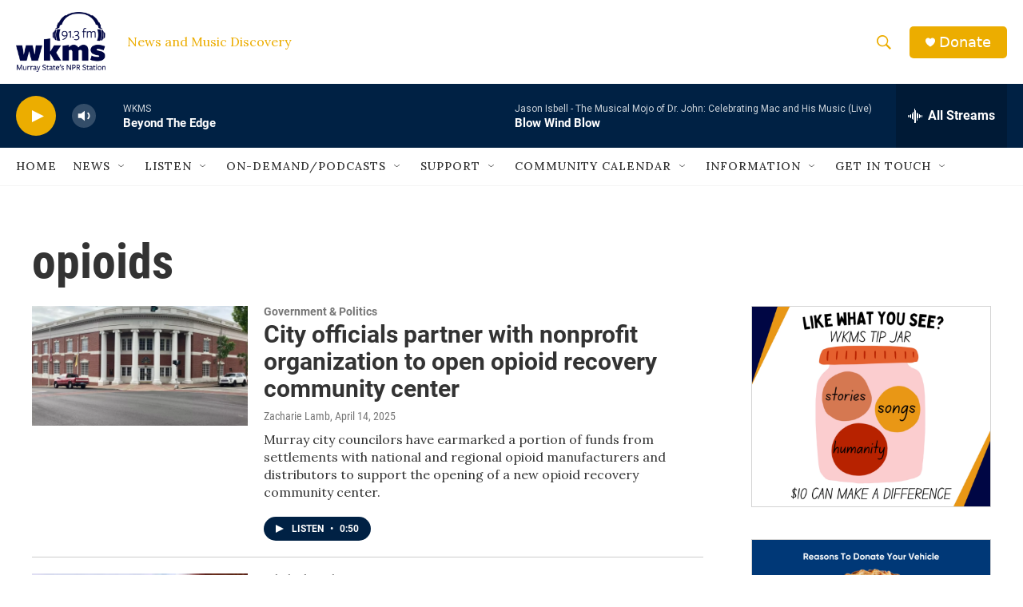

--- FILE ---
content_type: text/html; charset=utf-8
request_url: https://www.google.com/recaptcha/api2/aframe
body_size: 267
content:
<!DOCTYPE HTML><html><head><meta http-equiv="content-type" content="text/html; charset=UTF-8"></head><body><script nonce="XnHUtgQb6QufRyJZKr0heQ">/** Anti-fraud and anti-abuse applications only. See google.com/recaptcha */ try{var clients={'sodar':'https://pagead2.googlesyndication.com/pagead/sodar?'};window.addEventListener("message",function(a){try{if(a.source===window.parent){var b=JSON.parse(a.data);var c=clients[b['id']];if(c){var d=document.createElement('img');d.src=c+b['params']+'&rc='+(localStorage.getItem("rc::a")?sessionStorage.getItem("rc::b"):"");window.document.body.appendChild(d);sessionStorage.setItem("rc::e",parseInt(sessionStorage.getItem("rc::e")||0)+1);localStorage.setItem("rc::h",'1769914044224');}}}catch(b){}});window.parent.postMessage("_grecaptcha_ready", "*");}catch(b){}</script></body></html>